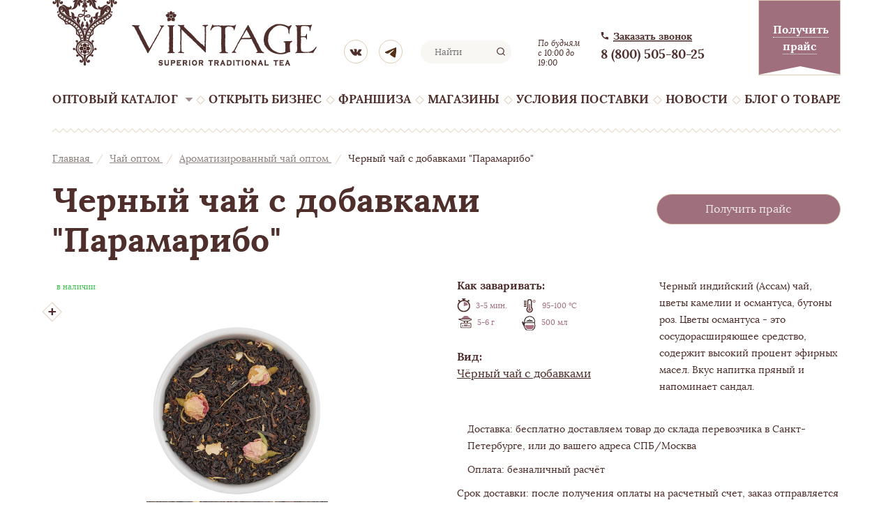

--- FILE ---
content_type: text/html; charset=UTF-8
request_url: https://tea-coffee.info/aromatizirovannyy-chyernyy-chay/chernyy-chay-s-dobavkami-paramaribo/
body_size: 12464
content:
<!DOCTYPE HTML>
<html lang="ru">
<head>
    <meta http-equiv="X-UA-Compatible" content="IE=edge">
    <meta name="viewport" content="width=device-width, initial-scale=1">
    <link rel="next" href="https://tea-coffee.info/aromatizirovannyy-chyernyy-chay/chernyy-chay-s-dobavkami-paramaribo/?PAGEN_2=2" />
	  
    <link rel="icon" href="https://tea-coffee.info/tpl/favicon.ico" type="image/x-icon">
	<link rel="shortcut icon" href="https://tea-coffee.info/tpl/favicon.ico" type="image/x-icon">
            <meta http-equiv="Content-Type" content="text/html; charset=UTF-8" />
<meta name="robots" content="index, follow" />
<meta name="description" content="Черный чай с добавками &amp;quot;Парамарибо&amp;quot; купить у оптового поставщика в компании Vintage➜400 наименований➜Цены по рынку, а качество выше➜Индивидуальные условия и быстрая отгрузка ☎ 8 (800) 505-80-25" />
<link rel="canonical" href="https://tea-coffee.info/aromatizirovannyy-chyernyy-chay/chernyy-chay-s-dobavkami-paramaribo/" />
<script data-skip-moving="true">(function(w, d, n) {var cl = "bx-core";var ht = d.documentElement;var htc = ht ? ht.className : undefined;if (htc === undefined || htc.indexOf(cl) !== -1){return;}var ua = n.userAgent;if (/(iPad;)|(iPhone;)/i.test(ua)){cl += " bx-ios";}else if (/Windows/i.test(ua)){cl += ' bx-win';}else if (/Macintosh/i.test(ua)){cl += " bx-mac";}else if (/Linux/i.test(ua) && !/Android/i.test(ua)){cl += " bx-linux";}else if (/Android/i.test(ua)){cl += " bx-android";}cl += (/(ipad|iphone|android|mobile|touch)/i.test(ua) ? " bx-touch" : " bx-no-touch");cl += w.devicePixelRatio && w.devicePixelRatio >= 2? " bx-retina": " bx-no-retina";if (/AppleWebKit/.test(ua)){cl += " bx-chrome";}else if (/Opera/.test(ua)){cl += " bx-opera";}else if (/Firefox/.test(ua)){cl += " bx-firefox";}ht.className = htc ? htc + " " + cl : cl;})(window, document, navigator);</script>


<link href="/bitrix/js/ui/design-tokens/dist/ui.design-tokens.css?171739251226358" type="text/css"  rel="stylesheet" />
<link href="/bitrix/js/ui/fonts/opensans/ui.font.opensans.css?16685933422555" type="text/css"  rel="stylesheet" />
<link href="/bitrix/js/main/popup/dist/main.popup.bundle.css?175139825031694" type="text/css"  rel="stylesheet" />
<link href="/tpl/css/style.css?1768394899130109" type="text/css"  data-template-style="true"  rel="stylesheet" />
<link href="/tpl/css/new.css?170316157618418" type="text/css"  data-template-style="true"  rel="stylesheet" />
<link href="/tpl/css/mobile.css?173918621931194" type="text/css"  data-template-style="true"  rel="stylesheet" />







<!-- dev2fun module opengraph -->
<meta property="og:title" content="Черный чай с добавками &amp;quot;Парамарибо&amp;quot; купить оптом у официального поставщика | Vintage"/>
<meta property="og:description" content="Черный чай с добавками &quot;Парамарибо&quot; купить у оптового поставщика в компании Vintage➜400 наименований➜Цены по рынку, а качество выше➜Индивидуальные условия и быс..."/>
<meta property="og:url" content="https://tea-coffee.info/aromatizirovannyy-chyernyy-chay/chernyy-chay-s-dobavkami-paramaribo/"/>
<meta property="og:type" content="website"/>
<meta property="og:site_name" content="Винтаж"/>
<meta property="og:image" content="https://tea-coffee.info/upload/iblock/6b4/ymy9ta9p25q2d1wa80m5p4ly1p3ml5lv.jpg"/>
<meta property="og:image:type" content="image/jpeg"/>
<meta property="og:image:width" content="1000"/>
<meta property="og:image:height" content="1000"/>
<!-- /dev2fun module opengraph -->



	<title>Черный чай с добавками &quot;Парамарибо&quot; купить оптом у официального поставщика | Vintage</title>
		    <!--[if lt IE 9]>
                    <![endif]-->

	  <style>
    .prdvgtxt{text-align:left;}
    .about-bottom .wrap{padding-bottom:40px;}
    .about-bottom p{margin-bottom: 18px;}
    .about-bottom h2{text-align: left;display: inline-block;clear: both;width: 100%;margin: 0 0 23px 0;}

	.about-bottom ul li {
		font-size: 12px;
	}
	.about-bottom .column.col-50{
		padding-left:0;
	}
	.neww{
    clear: both;
    margin: 0 0 40px 0;
	}
	.about-bottom h2{
		text-align:center;
	}
</style>
<meta name="yandex-verification" content="cdc88d6de2000e2a" />
<!-- Google Tag Manager -->
<script data-skip-moving="true">(function(w,d,s,l,i){w[l]=w[l]||[];w[l].push({'gtm.start':
new Date().getTime(),event:'gtm.js'});var f=d.getElementsByTagName(s)[0],
j=d.createElement(s),dl=l!='dataLayer'?'&l='+l:'';j.async=true;j.src=
'https://www.googletagmanager.com/gtm.js?id='+i+dl;f.parentNode.insertBefore(j,f);
})(window,document,'script','dataLayer','GTM-W5SRZ7J');</script>
<!-- End Google Tag Manager -->


</head>
<body class="no-js">
<!-- VK50500 -->  
    <!-- Google Tag Manager (noscript) -->
    <noscript><iframe src="https://www.googletagmanager.com/ns.html?id=GTM-W5SRZ7J" height="0" width="0" style="display:none;visibility:hidden"></iframe></noscript>
    <!-- End Google Tag Manager (noscript) -->
  
  
	<div id="panel"></div>
			<style>
			.main_banner_top {  position: relative;height: 85px;display: flex;text-decoration: none;align-items: center;
                gap: 120px;justify-content: center}
            .main_banner_top--img{
                position: absolute;
                top: 0;
                left: 0;
                width: 100%;
                height: 100%;
                display: block;
                z-index: -1;
            }
            .main_banner_top__text{
                color: rgb(79, 47, 44);
                text-decoration: none;
                font-size: 26px;
                font-weight: 700;
                font-family: 'Lora', "Helvetica Neue", Helvetica, Arial, sans-serif;
                margin: 0 auto;
                padding-left: 140px;
                display: block;
            }
            .main_banner_top__text.mobile{
                display: none;
            }
            .main_banner_top__content{
                max-width: 1120px;
                width: 100%;
                justify-content: space-between;
                display: flex;
                height: 100%;
                align-items: center;
            }
            .main_banner_top .catalog-list-opt-price{
                width: max-content;
                height: max-content;
            }
            .main_banner_top .main_banner_btn-go-to {
                width: max-content;
                height: max-content;
            }
            .main_banner_top--img.mobile { display: none; }
            @media screen and (max-width: 1279px) {
                .main_banner_top__content{
                    max-width: 100%;
                }
            }
			@media (max-width: 489px) {
				.main_banner_top--img { display: none; }
				.main_banner_top--img.mobile { display: block;}
                .main_banner_top__text{
                    display: none;
                    padding-left: 0;
                    font-size: 20px;
                }
                .main_banner_top__content{
                    padding-left: 80px;
                }
                .main_banner_top{
                    gap: 0;
                }
                .main_banner_top__text.mobile{
                    display: block;
                }
			}

		</style>

	
	<a href="#" class="mobile_togle"><span class="mobile_icon mobile-menu"></span></a>
	<div id="mobile_menu">
		<div class="in">
			<a href="tel:88005058025" class="tel_but"><span class="mobile_icon mobile_phone"></span></a>
			<div class="mob_top_search">
				
				


<form action="/search/index.php" method="GET">
    <input class="input-text" type="text" placeholder="Найти" name="q" autocomplete="off">
    <input type="submit" class="search-button" value="search" name="s">
    
    <div class="ln_list"><div class="in"></div></div>
</form>				
			</div>
			<a href="#" class="go_back"><span></span>Назад</a>
			<div class="ttl"></div>
			<!--'start_frame_cache_LkGdQn'-->
<ul class="site_tree">
	<li><a href="/" data-level="1">Главная</a>

	
	
		
							<li><a href="/chay/" class="root-item" data-level="1">Оптовый каталог</a></li>
			
		
	
	

	
	
		
							<li><a href="/opt/" class="root-item" data-level="1">Открыть бизнес</a></li>
			
		
	
	

	
	
		
							<li><a href="https://vintage.tea-coffee.info/" class="root-item" data-level="1">Франшиза</a></li>
			
		
	
	

	
	
		
							<li><a href="/shops/" class="root-item" data-level="1">Магазины</a></li>
			
		
	
	

	
	
		
							<li><a href="/opt/kratko-pro-vse-usloviya/" class="root-item" data-level="1">Условия поставки</a></li>
			
		
	
	

	
	
		
							<li><a href="/news/" class="root-item" data-level="1">Новости</a></li>
			
		
	
	

	
	
		
							<li><a href="/obuchenie/materialy-o-tovare/" class="root-item" data-level="1">Блог о товаре</a></li>
			
		
	
	


</ul>
<div class="scrollpane">
	<div class="current_section">
		
	</div>
</div>
<!--'end_frame_cache_LkGdQn'-->						 <div class="social_links">
            	<!--a href="https://instagram.com/vintage_tea/" class="soc-inst" target="_blank"><span></span></a-->
<a href="https://vkontakte.ru/tm_vintage" class="soc-vk" target="_blank"><span></span></a>
<a href="https://t.me/tea_partnership" class="soc-tg" target="_blank"><span></span></a>			</div>
			
		</div>
	</div>
	
	
    <div class="main">
    
    
    <header>
            <div class="wrap">
                <div class="logo"><a href="/" title="Чай оптом «Винтаж»"></a></div>
                <div class="social">
                	<!--a href="https://instagram.com/vintage_tea/" class="soc-inst" target="_blank"><span></span></a-->
<a href="https://vkontakte.ru/tm_vintage" class="soc-vk" target="_blank"><span></span></a>
<a href="https://t.me/tea_partnership" class="soc-tg" target="_blank"><span></span></a>                </div><!-- /.social -->
                <div class="search" id="main_search">
                	


<form action="/search/index.php" method="GET">
    <input class="input-text" type="text" placeholder="Найти" name="q" autocomplete="off">
    <input type="submit" class="search-button" value="search" name="s">
    
    <div class="ln_list"><div class="in"></div></div>
</form>                </div><!-- /.search -->
                <div class="work-time" >
                   По будням с 10:00 до 19:00
                </div><!-- /.work-time -->
              <div class="regions-phone">
              
                <div class="call-phone">
                 
                    <a href="#" onclick="dataLayer.push({'event': 'event-to-ga', 'eventCategory' : 'form of call', 'eventAction' : 'send1'});yaCounter24918269.reachGoal('callmeback'); return true;">Заказать звонок</a><br/>
                    <span>
                    <!--'start_frame_cache_t2nnsR'-->8 (800) 505-80-25<!--'end_frame_cache_t2nnsR'-->                      
                    </span>
                  
                </div><!-- /.call-phone -->
                            </div>
                
                <a href="#" class="get-price" onclick="dataLayer.push({'event': 'event-to-ga', 'eventCategory' : 'form', 'eventAction' : 'send'});"><span>Получить прайс</span></a>
                <div class="clear"></div>
                <nav>
                	<!--'start_frame_cache_XEVOpk'-->
<ul>

			<li><a href="/chay/">Оптовый каталог</a></li>
		<li><span></span></li>			<li><a href="/opt/">Открыть бизнес</a></li>
		<li><span></span></li>			<li><a href="https://vintage.tea-coffee.info/">Франшиза</a></li>
		<li><span></span></li>			<li><a href="/shops/">Магазины</a></li>
		<li><span></span></li>			<li><a href="/opt/kratko-pro-vse-usloviya/">Условия поставки</a></li>
		<li><span></span></li>			<li><a href="/news/">Новости</a></li>
		<li><span></span></li>			<li><a href="/obuchenie/materialy-o-tovare/">Блог о товаре</a></li>
		
</ul>

<!--'end_frame_cache_XEVOpk'-->                </nav>
	<div class="top-cat_menu" id="top-cat_menu">
		<ul>
	    	<li class="" data-sid="1604">
    		<a href="/vesenne-letnyaya-kollektsiya/" class="scl-open" >
                Весенне-летняя коллекция            </a>
    		</li>    	<li class="" data-sid="1">
    		<a href="/chay/" class="scl-open" >
                Чай            </a>
    		<ul>    	<li class="" data-sid="10">
    		<a href="/chernyy-chay/" class="" >
                Черный чай            </a>
    		</li>    	<li class="" data-sid="15">
    		<a href="/aromatizirovannyy-chyernyy-chay/" class="" >
                Чёрный чай с добавками            </a>
    		</li>    	<li class="" data-sid="8">
    		<a href="/zelyenyy-chay/" class="" >
                Зелёный чай            </a>
    		</li>    	<li class="" data-sid="12">
    		<a href="/zelenyj-chay-s-dobavkami/" class="" >
                Зеленый чай с добавками            </a>
    		</li>    	<li class="" data-sid="9">
    		<a href="/chay-ulun/" class="" >
                Чай Улун            </a>
    		</li>    	<li class="" data-sid="11">
    		<a href="/pu-er/" class="" >
                Чай Пуэр            </a>
    		</li>    	<li class="" data-sid="7">
    		<a href="/belyy-chay/" class="" >
                Белый чай            </a>
    		</li>    	<li class="" data-sid="187">
    		<a href="/svyazannyy-chay/" class="" >
                Связанный чай            </a>
    		</li>    	<li class="" data-sid="22">
    		<a href="/fruktovyj-chay/" class="" >
                Фруктовый чай            </a>
    		</li>    	<li class="" data-sid="23">
    		<a href="/travyanye-sbory/" class="" >
                Травяные сборы            </a>
    		</li>    	<li class="" data-sid="21">
    		<a href="/roybush-khanibush/" class="" >
                Ройбуш/Ханибуш            </a>
    		</li>    	<li class="" data-sid="31">
    		<a href="/mate/" class="" >
                Чай Мате            </a>
    		</li>    	<li class="" data-sid="199">
    		<a href="/ivan-chay/" class="" >
                Иван-Чай            </a>
    		</li>    	<li class="" data-sid="227">
    		<a href="/zhyeltyy-chay/" class="" >
                Жёлтый чай            </a>
    		</li>    	<li class="" data-sid="201">
    		<a href="/podarochnyj-chay-optom/" class="" >
                Подарочный чай            </a>
    		</li>    	<li class="" data-sid="1693">
    		<a href="/tizany/" class="" >
                Тизаны            </a>
    		</li>    	<li class="" data-sid="309">
    		<a href="/chaepodobnye-napitki/" class="" >
                Чаеподобные напитки            </a>
    		</li>    	<li class="" data-sid="1689">
    		<a href="/chay-v-piramidkakh/" class="" >
                Чай в пирамидках            </a>
    		</li>    	<li class="" data-sid="1685">
    		<a href="/chay-dlya-kafe-kofeen-i-restoranov/" class="" >
                Чай для кафе, кофеен и ресторанов            </a>
    		</li>    	<li class="" data-sid="1686">
    		<a href="/chay-dlya-marketpleysov/" class="" >
                Чай для маркетплейсов            </a>
    		</li>    	<li class="" data-sid="260">
    		<a href="/chay-matcha-optom/" class="" >
                Чай матча оптом            </a>
    		</li>    	<li class="" data-sid="257">
    		<a href="/chay-rassypnoy-optom/" class="" >
                Чай рассыпной оптом            </a>
    		</li></ul></li>    	<li class="" data-sid="2">
    		<a href="/kofe/" class="scl-open" >
                Кофе            </a>
    		<ul>    	<li class="" data-sid="161">
    		<a href="/la-marca/" class="" >
                La Marca Свежая обжарка            </a>
    		</li>    	<li class="" data-sid="235">
    		<a href="/la-marca-fasovka-250-gramm/" class="" >
                La Marca фасовка 250 грамм            </a>
    		</li>    	<li class="" data-sid="160">
    		<a href="/caf-cult/" class="" >
                Coffee Cult Ounce            </a>
    		</li>    	<li class="" data-sid="1606">
    		<a href="/la-marca-kofe-v-kapsulakh/" class="" >
                 La Marca кофе в капсулах            </a>
    		</li>    	<li class="" data-sid="1610">
    		<a href="/la-marca-drip-kofe/" class="" >
                La Marca дрип-кофе            </a>
    		</li>    	<li class="" data-sid="281">
    		<a href="/kofe-optom-dlya-kofeyni/" class="" >
                Кофе для кофейни оптом            </a>
    		</li>    	<li class="" data-sid="1683">
    		<a href="/kofe-optom-dlya-marketpleysov/" class="" >
                Кофе оптом для маркетплейсов            </a>
    		</li></ul></li>    	<li class="" data-sid="3">
    		<a href="/posuda/" class="scl-open" >
                Посуда            </a>
    		<ul>    	<li class="" data-sid="16">
    		<a href="/emkosti-dlya-khraneniya-chaya/" class="" >
                Ёмкости для чая            </a>
    		</li>    	<li class="" data-sid="17">
    		<a href="/yemkosti-dlya-khraneniya-kofe/" class="" >
                Ёмкости для кофе            </a>
    		</li>    	<li class="" data-sid="18">
    		<a href="/chaynye-kruzhki-chashki/" class="" >
                Кружки, Чашки            </a>
    		</li>    	<li class="" data-sid="20">
    		<a href="/chaynye-nabory/" class="" >
                Чайники            </a>
    		</li>    	<li class="" data-sid="30">
    		<a href="/turki-kofemolki-kofevarki/" class="" >
                Турки, кофеварки            </a>
    		</li>    	<li class="" data-sid="26">
    		<a href="/sita/" class="" >
                Сита            </a>
    		</li>    	<li class="" data-sid="25">
    		<a href="/kalebasy-bombili/" class="" >
                Калебасы, бомбильи            </a>
    		</li>    	<li class="" data-sid="32">
    		<a href="/raznoe/" class="" >
                Разное            </a>
    		</li></ul></li>    	<li class="" data-sid="4">
    		<a href="/sladosti/" class="scl-open" >
                Сладости            </a>
    		<ul>    	<li class="" data-sid="33">
    		<a href="/varene-dzhemy-marmelad/" class="" >
                Крем-мед, джем            </a>
    		</li>    	<li class="" data-sid="36">
    		<a href="/shokolad-razvesnoe-drazhe/" class="" >
                Развесное драже            </a>
    		</li></ul></li>    	<li class="" data-sid="5">
    		<a href="/upakovka/" class="scl-open" >
                Упаковка и аксессуары            </a>
    		<ul>    	<li class="" data-sid="422">
    		<a href="/korobki-dlya-podarkov/" class="" >
                Коробки            </a>
    		</li>    	<li class="" data-sid="421">
    		<a href="/poddony/" class="" >
                Поддоны            </a>
    		</li>    	<li class="" data-sid="301">
    		<a href="/pakety-dlya-fasovki-chaya-optom/" class="" >
                Подарочные пакеты            </a>
    		</li>    	<li class="" data-sid="420">
    		<a href="/podarochnaya-upakovka/" class="" >
                Декор            </a>
    		</li></ul></li>    	<li class="" data-sid="425">
    		<a href="/oborudovanie/" class="scl-open" >
                Оборудование            </a>
    		<ul>    	<li class="" data-sid="427">
    		<a href="/vystavochnye-banki/" class="" >
                Выставочные банки            </a>
    		</li>    	<li class="" data-sid="428">
    		<a href="/prochee/" class="" >
                Прочее            </a>
    		</li></ul></li> 
</ul>	</div>
</div><!-- /.wrap -->
			
        </header>
        
        <div class="spanning">
        	
        	<div class="breadcrumbs"><div class="wrap">
				
					
					<a href="/" title="Главная" >
						Главная
					</a>
				
				
					<span>/</span>
					<a href="/chay/" title="Чай оптом" >
						Чай оптом
					</a>
				
				
					<span>/</span>
					<a href="/aromatizirovannyy-chyernyy-chay/" title="Ароматизированный чай оптом" >
						Ароматизированный чай оптом
					</a>
				
				
					<span>/</span>
					Черный чай с добавками &quot;Парамарибо&quot;
				</div></div>        
        	        	
            <div class="wrap">
                        
             
<div class="row">
	<div class="col-xs-12">



<div class="product-item">
<div class="wrap">
   
    <h1>Черный чай с добавками &quot;Парамарибо&quot;</h1>

    <a href="#19327" data-productid="19327" class="get-price">
        Получить прайс
    </a>
    <div class="row clearfix">

    	
    	    	
    	        <div class="column col-50 gallery_col">
            <div class="cli-icons">


            
            	                
                                
                                
                                
                                
                                
                
                                
                                 
                                 
												
                <div class="nalichie-text"><i></i>в наличии </div>


            
            </div><!-- /.cli-icons -->
            <a href="#" class="zoom-link"></a>
            <div class="gallery">
                <div class="gallery-for">
                    <div class="gf-slide">
                    	
                        <img src="/upload/iblock/6b4/ymy9ta9p25q2d1wa80m5p4ly1p3ml5lv.jpg" alt=": черный чай с добавками &quot;парамарибо&quot;" title="Черный чай с добавками &quot;Парамарибо&quot;, чёрный чай с добавками">
                    </div><!-- /.gf-slide -->
                    
                                        		                    <div class="gf-slide">
	                        <img src="/upload/iblock/80e/f5xxdmk5o7pq3vcrhd6ugnzl7btkf6h3.jpg" alt=": черный чай с добавками &quot;парамарибо&quot;">
	                    </div><!-- /.gf-slide -->
					                </div><!-- /.gallery-for -->
                <div class="gallery-nav">
                    <div class="gn-slide">
                    	                        <img src="/upload/resize_cache/iblock/6b4/130_130_1/ymy9ta9p25q2d1wa80m5p4ly1p3ml5lv.jpg" alt=": черный чай с добавками &quot;парамарибо&quot;">
                    </div><!-- /.gn-slide -->
					                    		                    <div class="gn-slide">
	                        <img src="/upload/resize_cache/iblock/80e/130_130_1/f5xxdmk5o7pq3vcrhd6ugnzl7btkf6h3.jpg" alt=": черный чай с добавками &quot;парамарибо&quot;">
	                    </div><!-- /.gf-slide -->
					               
                </div><!-- /.gallery-nav -->
            </div><!-- /.gallery -->
        </div><!-- /.column -->
                
        <div class="column col-50">
            <div class="row clearfix">

                
                <div class="column col-50">
                    <div class="product-info">

													<div class="pi-item">
								<div class="pi-item-title">Как заваривать:</div>
								<div class="pi-icons">
																			<span class="pi-time"><em></em>3-5 мин.</span>
																			<span class="pi-grade"><em></em>95-100 °С</span>
																			<span class="pi-weight"><em></em>5-6 г</span>
										<span class="pi-teapot"><em></em>500 мл</span>
																	</div>
							</div>
						                        
                        <div class="pi-item">
                            <div class="pi-item-title">Вид:</div>
                                                                                                                    <p><a
                                        href="/aromatizirovannyy-chyernyy-chay/">Чёрный чай с добавками</a>                            </p>
                        </div><!-- /.pi-item -->

                                                
                        
                                                
                        
                        
                        
                        
                        
                        
                                                
                        
                                                
                    </div><!-- /.product-info -->
                    
                    
                    
                </div><!-- /.column -->
                <div class="column col-50">
                    <div class="product-info-text">
                    	<div class="hider">
                        	<div class="hider_ins">Черный индийский &#40;Ассам&#41; чай, цветы камелии и османтуса, бутоны роз. Цветы османтуса - это сосудорасширяющее средство, содержит высокий процент эфирных масел. Вкус напитка пряный и напоминает сандал.</div>
                    	</div>
                        <a href="#" class="pit-more">Читать далее</a>
                    </div><!-- /.product-info-text -->
                </div><!-- /.column -->
            </div><!-- /.row -->
            <div class="row clearfix">
                <div class="column col delivery-pay-info">
                    <p><img src="/local/templates/.default/components/bitrix/catalog/catalog_section/bitrix/catalog.element/.default/images/ico2-01.png" alt=""> Доставка: бесплатно доставляем товар до склада перевозчика в Санкт-Петербурге, или до вашего адреса СПБ/Москва</p>
                    <p><img src="/local/templates/.default/components/bitrix/catalog/catalog_section/bitrix/catalog.element/.default/images/ico2-02.png" alt=""> Оплата: безналичный расчёт</p>
                    <p>Срок доставки: после получения оплаты на расчетный счет, заказ отправляется на сборку и отгружается перевозчику через 1 рабочий день</p>
                </div>
            </div>
        </div><!-- /.column -->
    </div><!-- /.row -->
	<div class="row clearfix">
		<div class="column" style="margin: 0 0 1em 0;">
					</div><!-- /.column -->
	</div><!-- /.row -->
</div><!-- /.wrap -->




</div><!-- /.product-item -->





<div class="wrap">
    <div class="recomandations">
        <div class="rec-title">Смотрите также:</div>
        
        
        

 <div class="catalog-list-item">
    <div class="row clearfix">
            <div class="column col-3 ">
            <div class="cli-image"><a href="/aromatizirovannyy-chyernyy-chay/zemlyanichnyy-plombir/"><img src="/upload/resize_cache/iblock/9fa/270_270_1/hi2uudc4wewdwwl8vrog81d1p1d6q8b2.jpg" alt="Черный чай с добавками &quot;Земляничный пломбир&quot;"></a></div>
            <div class="cli-icons">
            	                
                                
                                
                                
                                
                
                                
                 	                <div class="hit-icon"><span></span>хит продаж</div>
                                

            </div><!-- /.cli-icons -->
            <div class="item-category">Чёрный чай с добавками</div>
			<div class="item-tov-name"><a href="/aromatizirovannyy-chyernyy-chay/zemlyanichnyy-plombir/">Черный чай с добавками &quot;Земляничный пломбир&quot;</a></div>
            <p> Зеленый&nbsp;&nbsp;чай Ганпаудер, Зеленые спирали, черный цейлонский высокогорный чай, кусочки клубники, кусочки ванили, сафлор.</p>
        </div><!-- /.column -->
         
	        <div class="column col-3 col-image">
            <div class="cli-image"><a href="/aromatizirovannyy-chyernyy-chay/chernyy-chay-s-dobavkami-ananas-i-marakuyya/"><img src="/upload/resize_cache/iblock/130/270_270_1/utv6dljc9ro0a5pn9cs8eo8p3talvhtb.jpg" alt="Черный чай с добавками &quot;Ананас и маракуйя&quot;"></a></div>
            <div class="cli-icons">
            	                
                                
                                
                                
                                
                
                                
                                 

            </div><!-- /.cli-icons -->
            <div class="item-category">Чёрный чай с добавками</div>
			<div class="item-tov-name"><a href="/aromatizirovannyy-chyernyy-chay/chernyy-chay-s-dobavkami-ananas-i-marakuyya/">Черный чай с добавками &quot;Ананас и маракуйя&quot;</a></div>
            <p>черный чай, кусочки маракуйи и ананаса, лепестки цветов апельсина и красного василька.</p>
        </div><!-- /.column -->
         
	        <div class="column col-3 ">
            <div class="cli-image"><a href="/aromatizirovannyy-chyernyy-chay/chernyy-chay-s-dobavkami-limonnoe-pechene/"><img src="/upload/resize_cache/iblock/30b/270_270_1/5a2qa341zu31nc5fao6enfbihovlcx9s.jpg" alt="Черный чай с добавками &quot;Лимонное печенье&quot;"></a></div>
            <div class="cli-icons">
            	                
                                
                                
                                
                                
                
                                
                                 

            </div><!-- /.cli-icons -->
            <div class="item-category">Чёрный чай с добавками</div>
			<div class="item-tov-name"><a href="/aromatizirovannyy-chyernyy-chay/chernyy-chay-s-dobavkami-limonnoe-pechene/">Черный чай с добавками &quot;Лимонное печенье&quot;</a></div>
            <p>Черный чай, цукаты лимонные, кусочки моркови, ханибуш, лепестки календулы, лемонграсс</p>
        </div><!-- /.column -->
         
	    </div><!-- /.row -->
</div>       
               
       
		
	<div class="banner">
		<div class="slider">
				 	<div class="slider-item">
			<a href="https://forms.gle/ZMkMgoEMyXpibmyn8"><img src="/upload/iblock/e45/1y8y2p6osdqjbocxds8p0zqip9dn4p04.jpg" data-src="/upload/iblock/e45/1y8y2p6osdqjbocxds8p0zqip9dn4p04.jpg" alt="Открой свой магазин"></a>
			</div>
				 	<div class="slider-item">
			<a href="https://tea-coffee.info/obuchenie/onlayn-obuchenie/glavnye-radosti-i-trudnosti-chaetorgovle/"><img src="/upload/iblock/91d/dk7bngvdas9r41u5n4xsvq4eo291hpqm.jpg" data-src="/upload/iblock/91d/dk7bngvdas9r41u5n4xsvq4eo291hpqm.jpg" alt="Открой свой магазин"></a>
			</div>
				 	<div class="slider-item">
			<a href="https://tea-coffee.info/la-marca/"><img src="/upload/iblock/988/riw0r6a91tfjygumdyrix3cr9b7wqu8b.jpg" data-src="/upload/iblock/988/riw0r6a91tfjygumdyrix3cr9b7wqu8b.jpg" alt="Открой свой магазин"></a>
			</div>
				</div>
	</div>



       
       
    </div><!-- /.recomandations -->
</div>

		</div>
	</div><br>                    </div>
		    	
    	
    		    	<div class="f-form f-form--lg">
    <div class="wrap">
        <div class="f-form__row">
            <div class="f-form__col">
                <h2 class="f-form__title">Получить прайс-лист</h2>
            </div>
            <div class="f-form__col">
                <form class="f-form__form js-validate_get_price_footer" action="#" id="price_form_footer">
                    <input type="text" name="ANTIBOT[NAME]" style="display: none" value="">
                    <input class="checkbox" type="hidden" name="get_price" value="Y">
                    <input type="hidden" name="act" value="price_form">
                    <div class="f-form__group">
                        <input class="f-form__input" type="text" name="name" placeholder="Ваше имя">
                    </div>
                    <div class="f-form__field">
                        <div class="f-form__group">
                            <input class="f-form__input js-phone" type="text" name="telephone" placeholder="Телефон">
                        </div>
                        <div class="f-form__group">
                            <input class="f-form__input" type="text" id="email" name="email" placeholder="E-mail">
                        </div>
                    </div>
                    <div class="recaptcha-container-main">
                        <div class="g-recaptcha" id="recaptcha-container-2" style="margin-bottom: 10px; display: none;" data-sitekey="6LeWOicrAAAAAE-a44XrECsiyhRIwO1X4LU4pAvy"></div>
                        <div class="recaptcha-error" style="color: red; display: none;">Пройдите проверку reCAPTCHA</div>
                    </div>
                    <div class="f-form__bottom">
                        <button class="f-form__btn" type='submit'>Получить</button>
                        <div class="f-form__agreement">
                            <input type="checkbox" name="agree" checked="checked" class='f-form__checkbox' id='ck_2'>
                            <label class='f-form__label' for='ck_2'> Я даю согласие на обработку персональных данных и соглашаюсь&nbsp; с <a class="f-form__link" target="_blank" href="/politics/">политика конфиденциальности</a></label>
                        </div>
                    </div>
                    <div class="otvet"></div>
                </form>
            </div>
        </div>
    </div>
</div>
    				
				
		
				
    	    
        </div><!-- /.spanning-columns -->
    </div><!-- /.main -->    
    
    
    
    
    
    
    <footer>
        <div class="wrap">
            <div class="row">
                <div class="column col-2">
                    <div class="logo"><a href="/"></a></div>
                    <div class="copy">© 2008 — 2026 Чай оптом «Винтаж»</div>
                </div><!-- /.column -->
                <div class="column col-2">
                    <nav>
                    	<!--'start_frame_cache_g8taYv'-->
<ul>

			<li><a href="/chay/">Оптовый каталог</a></li>
		
			<li><a href="/opt/">Открыть бизнес</a></li>
		
			<li><a href="https://tea-franchise.ru/vintage/">Франшиза</a></li>
		
			<li><a href="/shops/">Магазины</a></li>
		
			<li><a href="/opt/kratko-pro-vse-usloviya/">Условия поставки</a></li>
		
			<li><a href="/news/">Новости</a></li>
		
			<li><a href="/contacts/">Контакты</a></li>
		
			<li><a href="/obuchenie/materialy-o-tovare/">Блог о товаре</a></li>
		
			<li><a href="/otzyvy/">Отзывы</a></li>
		

</ul>
<!--'end_frame_cache_g8taYv'-->                      
                    </nav>
                </div><!-- /.column -->
                <div class="column col-15">
                    <div class="f-title">каталог</div>
                    


<ul class="catalog-menu">
    
    <li><a href="/vesenne-letnyaya-kollektsiya/">Весенне-летняя коллекция</a></li>
    
    <li><a href="/chay/">Чай</a></li>
    
    <li><a href="/kofe/">Кофе</a></li>
    
    <li><a href="/posuda/">Посуда</a></li>
    
    <li><a href="/sladosti/">Сладости</a></li>
    
    <li><a href="/upakovka/">Упаковка и аксессуары</a></li>
    
    <li><a href="/oborudovanie/">Оборудование</a></li>
    
</ul>                </div><!-- /.column -->
                <div class="column col-20">
                    <div class="f-title">присоединяйтесь <br> к нам</div>
                                      <div class="social">
                    	<!--a href="https://instagram.com/vintage_tea/" class="soc-inst" target="_blank"><span></span></a-->
<a href="https://vkontakte.ru/tm_vintage" class="soc-vk" target="_blank"><span></span></a>
<a href="https://t.me/tea_partnership" class="soc-tg" target="_blank"><span></span></a>                    </div><!-- /.social -->
                </div><!-- /.column -->
                <div class="column col-25">
                    <div class="footer-info">
                        <p>Единый телефон с 10 до 19 по будням</p>
                        <span>
                        <!--'start_frame_cache_RKzKrj'-->8 (800) 505-80-25<!--'end_frame_cache_RKzKrj'-->                        </span>
                        <div class="fi-links clearfix">
                            <a href="#" class="get_price">Получить прайс</a>
                            <a href="#" class="get_call">Заказать звонок</a>
                        </div><!-- /.fi-links -->
						<div class="f-title" style="padding-top: 15px;">Региональные <br>интернет-магазины</div>
						<!--'start_frame_cache_rIpOz9'-->
<ul>

			<li><a href="http://tea-nmar.ru/">Нарьян-Мар</a></li>
		

</ul>
<!--'end_frame_cache_rIpOz9'-->                    </div><!-- /.footer-info -->
                </div><!-- /.column -->
            </div><!-- /.row -->
        </div><!-- /.wrap -->
    </footer>
    
    
    
    <div id="podlogka" ></div>
    <div id="new_window">
    	<a href="#" class="close_window"></a>
    	
		<div class="c clearfix">
			
		</div>
	</div>
<!-- <div id="politic">        	
	<div class="close_window"></div>
	<p>Мы собираем метаданные 
пользователей для наилучшего функционирования сайта </p>
	<div class="politicButton ok">Хорошо</div>			
</div>	 -->

<!-- ROISTAT BEGIN -->
<!-- POZVONIM WITH ROISTAT BEGIN -->
<!-- POZVONIM WITH ROISTAT END -->
<!-- ROISTAT EVENTS BEGIN -->

<!-- ROISTAT EVENTS END -->
<!-- ROISTAT END -->
<!--Start of Tawk.to Script-->
<!--End of Tawk.to Script-->

<style>
.pozvonim-mobile-hide-button {
  transform: translate3d(0,0,0)!important;
}  
.pozvonim-mobile .pozvonim-mobile-control {
  display: block!important;
  transform: translate3d(0,0,0)!important;
}
</style>

<script src="https://www.google.com/recaptcha/api.js?onload=onloadCallback&render=explicit" async defer></script>
<script>
        let captchaWidgetId = null;
        let captchaRendered = false;
        function onloadCallback() {}
    </script>
<script>if(!window.BX)window.BX={};if(!window.BX.message)window.BX.message=function(mess){if(typeof mess==='object'){for(let i in mess) {BX.message[i]=mess[i];} return true;}};</script>
<script>(window.BX||top.BX).message({"JS_CORE_LOADING":"Загрузка...","JS_CORE_NO_DATA":"- Нет данных -","JS_CORE_WINDOW_CLOSE":"Закрыть","JS_CORE_WINDOW_EXPAND":"Развернуть","JS_CORE_WINDOW_NARROW":"Свернуть в окно","JS_CORE_WINDOW_SAVE":"Сохранить","JS_CORE_WINDOW_CANCEL":"Отменить","JS_CORE_WINDOW_CONTINUE":"Продолжить","JS_CORE_H":"ч","JS_CORE_M":"м","JS_CORE_S":"с","JSADM_AI_HIDE_EXTRA":"Скрыть лишние","JSADM_AI_ALL_NOTIF":"Показать все","JSADM_AUTH_REQ":"Требуется авторизация!","JS_CORE_WINDOW_AUTH":"Войти","JS_CORE_IMAGE_FULL":"Полный размер"});</script><script src="/bitrix/js/main/core/core.js?1756992935511455"></script><script>BX.Runtime.registerExtension({"name":"main.core","namespace":"BX","loaded":true});</script>
<script>BX.setJSList(["\/bitrix\/js\/main\/core\/core_ajax.js","\/bitrix\/js\/main\/core\/core_promise.js","\/bitrix\/js\/main\/polyfill\/promise\/js\/promise.js","\/bitrix\/js\/main\/loadext\/loadext.js","\/bitrix\/js\/main\/loadext\/extension.js","\/bitrix\/js\/main\/polyfill\/promise\/js\/promise.js","\/bitrix\/js\/main\/polyfill\/find\/js\/find.js","\/bitrix\/js\/main\/polyfill\/includes\/js\/includes.js","\/bitrix\/js\/main\/polyfill\/matches\/js\/matches.js","\/bitrix\/js\/ui\/polyfill\/closest\/js\/closest.js","\/bitrix\/js\/main\/polyfill\/fill\/main.polyfill.fill.js","\/bitrix\/js\/main\/polyfill\/find\/js\/find.js","\/bitrix\/js\/main\/polyfill\/matches\/js\/matches.js","\/bitrix\/js\/main\/polyfill\/core\/dist\/polyfill.bundle.js","\/bitrix\/js\/main\/core\/core.js","\/bitrix\/js\/main\/polyfill\/intersectionobserver\/js\/intersectionobserver.js","\/bitrix\/js\/main\/lazyload\/dist\/lazyload.bundle.js","\/bitrix\/js\/main\/polyfill\/core\/dist\/polyfill.bundle.js","\/bitrix\/js\/main\/parambag\/dist\/parambag.bundle.js"]);
</script>
<script>BX.Runtime.registerExtension({"name":"ui.dexie","namespace":"BX.DexieExport","loaded":true});</script>
<script>BX.Runtime.registerExtension({"name":"ls","namespace":"window","loaded":true});</script>
<script>BX.Runtime.registerExtension({"name":"fx","namespace":"window","loaded":true});</script>
<script>BX.Runtime.registerExtension({"name":"fc","namespace":"window","loaded":true});</script>
<script>BX.Runtime.registerExtension({"name":"ui.design-tokens","namespace":"window","loaded":true});</script>
<script>BX.Runtime.registerExtension({"name":"ui.fonts.opensans","namespace":"window","loaded":true});</script>
<script>BX.Runtime.registerExtension({"name":"main.popup","namespace":"BX.Main","loaded":true});</script>
<script>BX.Runtime.registerExtension({"name":"popup","namespace":"window","loaded":true});</script>
<script>(window.BX||top.BX).message({"LANGUAGE_ID":"ru","FORMAT_DATE":"DD.MM.YYYY","FORMAT_DATETIME":"DD.MM.YYYY HH:MI:SS","COOKIE_PREFIX":"BITRIX_SM","SERVER_TZ_OFFSET":"10800","UTF_MODE":"Y","SITE_ID":"s1","SITE_DIR":"\/","USER_ID":"","SERVER_TIME":1769700622,"USER_TZ_OFFSET":0,"USER_TZ_AUTO":"Y","bitrix_sessid":"5cae7550131dd527931e8ea731d2a52a"});</script><script  src="/bitrix/cache/js/s1/Main/kernel_main/kernel_main_v1.js?1768395266250135"></script>
<script src="/bitrix/js/ui/dexie/dist/dexie.bundle.js?1751398263218847"></script>
<script src="/bitrix/js/main/core/core_ls.js?17364024374201"></script>
<script src="/bitrix/js/main/core/core_frame_cache.js?175139826616945"></script>
<script src="/bitrix/js/main/popup/dist/main.popup.bundle.js?1762506638119952"></script>
<script>BX.setJSList(["\/bitrix\/js\/main\/core\/core_fx.js","\/bitrix\/js\/main\/session.js","\/bitrix\/js\/main\/pageobject\/dist\/pageobject.bundle.js","\/bitrix\/js\/main\/core\/core_window.js","\/bitrix\/js\/main\/date\/main.date.js","\/bitrix\/js\/main\/core\/core_date.js","\/bitrix\/js\/main\/utils.js","\/tpl\/js\/jquery.js","\/tpl\/js\/jquery.maskedinput.min.js","\/tpl\/js\/jquery.validate.min.js","\/tpl\/js\/library.js","\/tpl\/js\/jquery.mousewheel.js","\/tpl\/js\/mwheelIntent.js","\/tpl\/js\/jquery.jscrollpane.min.js","\/tpl\/js\/jquery.typewatch.js","\/tpl\/js\/ajax_submit.js","\/tpl\/js\/script.js","\/tpl\/js\/new_window.js"]);</script>
<script>
					(function () {
						"use strict";

						var counter = function ()
						{
							var cookie = (function (name) {
								var parts = ("; " + document.cookie).split("; " + name + "=");
								if (parts.length == 2) {
									try {return JSON.parse(decodeURIComponent(parts.pop().split(";").shift()));}
									catch (e) {}
								}
							})("BITRIX_CONVERSION_CONTEXT_s1");

							if (cookie && cookie.EXPIRE >= BX.message("SERVER_TIME"))
								return;

							var request = new XMLHttpRequest();
							request.open("POST", "/bitrix/tools/conversion/ajax_counter.php", true);
							request.setRequestHeader("Content-type", "application/x-www-form-urlencoded");
							request.send(
								"SITE_ID="+encodeURIComponent("s1")+
								"&sessid="+encodeURIComponent(BX.bitrix_sessid())+
								"&HTTP_REFERER="+encodeURIComponent(document.referrer)
							);
						};

						if (window.frameRequestStart === true)
							BX.addCustomEvent("onFrameDataReceived", counter);
						else
							BX.ready(counter);
					})();
				</script>
<script  src="/bitrix/cache/js/s1/Main/template_467ad9f0cd647e7d8663f840c4dd7c24/template_467ad9f0cd647e7d8663f840c4dd7c24_v1.js?1768395240292891"></script>

<script src="/tpl/js/forms_actions.js?v=3"></script>

<script src="/tpl/js/html5.js"></script>
<script src="/tpl/js/respond.js"></script>
<script>
$(document).ready(function(){
	$('nav > ul > li a[href="/chay/"], #mobile_menu .site_tree a[href="/chay/"]').after( $('#top-cat_menu') );
	$('#mobile_menu .site_tree  > li > a[href="/chay/"], #mobile_menu .top-cat_menu > ul > li:not([data-sid="1604"]) > a').after('<span class="str"></span>');
	
	$('#mobile_menu .top-cat_menu').hide();
	$('.site_tree > li > .str').on('click', function(){
		$(this).next().slideToggle();
	});
	$('#top-cat_menu .str').on('click', function(){
		if($(this).next().is(":hidden")){
			$('#top-cat_menu ul li ul').slideUp();
			$(this).next().slideDown();
		}else{
			$(this).next().slideUp();
		}
	});
});
</script>

<script src="/tpl/js/jquery.cookie.js"></script>
<script>
    $(function() {
        $('.content video').each(function( ) {
            let src = $(this).attr('src');
			if(src.indexOf('youtube')){
                let width = $(this).attr('width') ? 'width="'+$(this).attr('width')+'"' : "";
                let height = $(this).attr('height') ? 'height="'+$(this).attr('height')+'"' : "";
                $(this).after('<iframe src="'+src+'" '+width+height+'></iframe>');
                $(this).remove();
            }
        });
    });


	if($.cookie('cookies_agree')!="Y") {
			// $("a.show_menu").css({"top":90});
			// $("a.mobile_cart").css({"top":90});
			
		$("#politic").fadeIn(200);
	}
	$("#politic .close_window").click(function(){
		
		$("#politic").fadeOut(200);
		// $("a.show_menu").css({"top":10});
		// $("a.mobile_cart").css({"top":10});
		return false;
	});
	
	
	$("#politic .ok").click(function(){
		$.cookie('cookies_agree', 'Y', { path: '/' });
		
		// $("a.show_menu").css({"top":10});
		// $("a.mobile_cart").css({"top":10});
		
		$("#politic").fadeOut(200);
		return false;
	});
</script>

<script>
(function(w, d, s, h, id) {
    var excludedPath = "/obuchenie/o-chae/fermentatsiya-ivan-chaya/";
    if (d.location.pathname === excludedPath) return;

    w.roistatProjectId = id;w.roistatHost = h;
    var p = d.location.protocol == "https:" ? "https://" : "http://";
    var u = /^.*roistat_visit=[^;]+(.*)?$/.test(d.cookie) ? "/dist/module.js" : "/api/site/1.0/"+id+"/init?referrer="+encodeURIComponent(d.location.href);
    var js = d.createElement(s); js.charset="UTF-8"; js.async = 1; js.src = p+h+u; var js2 = d.getElementsByTagName(s)[0]; js2.parentNode.insertBefore(js, js2);
})(window, document, 'script', 'cloud.roistat.com', '78234d2a7f87632e7a37355efefa1b11');
</script>

<script>
var roistat_interval = setInterval(function () {
    if (typeof window.PozvonimcomWidget !== 'undefined' && typeof window.PozvonimcomWidget.api !== 'undefined') {
        clearInterval(roistat_interval);
        window.PozvonimcomWidget.api.on('call', function () {
            var phone = window.PozvonimcomWidget.api.getPhone();
            var date = new Date();
            var month = date.getMonth() + 1;
            var now = date.getDate() + '.' + month + ' ' + date.getHours() + ':' + date.getMinutes();
            roistatGoal.reach({
                leadName: 'Обратный звонок с виджета Pozvonim ' + now + ' на ' + phone,
                phone: phone,
                fields: {
                    564315: 'Pozvonim'
                }
            });
            roistat.event.send('pozvonim_call', {'url': document.location.href});
        });
        window.PozvonimcomWidget.api.on('show', function () {
            roistat.event.send('pozvonim_show', {'url': document.location.href});
        });
    }
}, 1000);
</script>
<script>
var Tawk_API=Tawk_API||{}, Tawk_LoadStart=new Date();
(function(){
var s1=document.createElement("script"),s0=document.getElementsByTagName("script")[0];
s1.async=true;
s1.src='https://embed.tawk.to/562ebbdf085f88f3037c317e/default';
s1.charset='UTF-8';
s1.setAttribute('crossorigin','*');
s0.parentNode.insertBefore(s1,s0);
})();
// TAWK.TO WITH ROISTAT BEGIN
Tawk_API.onOfflineSubmit = function(data){
    var name, email, comment;
    for(var i in data.questions) {
        switch(data.questions[i].label) {
            case 'Имя': name = data.questions[i].answer; break;
            case 'Email': email = data.questions[i].answer; break;
            case 'Сообщение': comment = data.questions[i].answer; break;
        }
    }
    if(typeof email != 'undefined' && email != '') {
        roistatGoal.reach({
            leadName: 'Сообщение из оффлайн-формы виджета Tawk.to',
            name: name,
            email: email,
            text: comment,
            fields: {
                564315: 'Виджет Tawk.to'
            }
        });
        roistat.event.send('tawk_offline', {'url': document.location.href});
    }
};
Tawk_API.onChatStarted = function(){
    roistatGoal.reach({
        leadName: 'Начало чата в виджете Tawk.to',
        fields: {
            564315: 'Виджет Tawk.to'
        }
    });
    roistat.event.send('tawk_online', {'url': document.location.href});
};
Tawk_API.onChatMaximized = function(){
    roistat.event.send('tawk_open', {'url': document.location.href});
}
// TAWK.TO WITH ROISTAT END
</script>
<script src="https://code.jquery.com/jquery-migrate-1.0.0.js"></script>

</body>
</html>